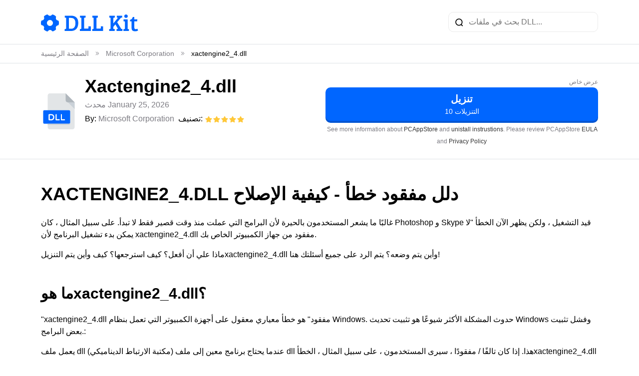

--- FILE ---
content_type: text/html; charset=UTF-8
request_url: https://dllkit.com/ar/dll/xactengine2-4_dll
body_size: 11106
content:
<!doctype html>
<html lang="ar" itemscope itemtype="https://schema.org/FAQPage">
<head>
    <meta charset="UTF-8">
    <meta name="viewport" content="width=device-width, initial-scale=1">
    <link rel="shortcut icon" href="https://dllkit.com/favicon.ico">

    <title>تنزيل ملف Xactengine2_4.dll المفقود - [SOLVED] خطأ مفقود Xactengine2_4.dll - DllKit.com</title>

    <meta name="description" content="تنزيل Xactengine2_4.dll مجانًا في Dllkit.com. إصلاح تعذر التحميل: مشكلة Xactengine2_4.dll">
    <meta name="keywords" content="dll, xactengine2_4.dll مفقود ,مفقود xactengine2_4.dll ,ما هو xactengine2_4.dll , تنزيل xactengine2_4.dll , غير قادر على تحميل">

    <link rel="stylesheet" href="https://dllkit.com/css/bootstrap5.min.css">
    <link rel="stylesheet" href="/css/main.css">

    <link rel="canonical" href="https://dllkit.com/ar/dll/xactengine2-4_dll" />
    <link rel="alternate" hreflang="x-default" href="https://dllkit.com/dll/xactengine2-4_dll" />
                                <link rel="alternate" hreflang="de" href="https://dllkit.com/de/dll/xactengine2-4_dll" />
                            <link rel="alternate" hreflang="es" href="https://dllkit.com/es/dll/xactengine2-4_dll" />
                            <link rel="alternate" hreflang="fr" href="https://dllkit.com/fr/dll/xactengine2-4_dll" />
                            <link rel="alternate" hreflang="it" href="https://dllkit.com/it/dll/xactengine2-4_dll" />
                            <link rel="alternate" hreflang="pl" href="https://dllkit.com/pl/dll/xactengine2-4_dll" />
                            <link rel="alternate" hreflang="pt" href="https://dllkit.com/pt/dll/xactengine2-4_dll" />
                            <link rel="alternate" hreflang="ru" href="https://dllkit.com/ru/dll/xactengine2-4_dll" />
                            <link rel="alternate" hreflang="uk" href="https://dllkit.com/uk/dll/xactengine2-4_dll" />
                            <link rel="alternate" hreflang="id" href="https://dllkit.com/id/dll/xactengine2-4_dll" />
                            <link rel="alternate" hreflang="ms" href="https://dllkit.com/ms/dll/xactengine2-4_dll" />
                            <link rel="alternate" hreflang="da" href="https://dllkit.com/da/dll/xactengine2-4_dll" />
                            <link rel="alternate" hreflang="nl" href="https://dllkit.com/nl/dll/xactengine2-4_dll" />
                            <link rel="alternate" hreflang="nn" href="https://dllkit.com/nn/dll/xactengine2-4_dll" />
                            <link rel="alternate" hreflang="ro" href="https://dllkit.com/ro/dll/xactengine2-4_dll" />
                            <link rel="alternate" hreflang="fi" href="https://dllkit.com/fi/dll/xactengine2-4_dll" />
                            <link rel="alternate" hreflang="sv" href="https://dllkit.com/sv/dll/xactengine2-4_dll" />
                            <link rel="alternate" hreflang="vi" href="https://dllkit.com/vi/dll/xactengine2-4_dll" />
                            <link rel="alternate" hreflang="tr" href="https://dllkit.com/tr/dll/xactengine2-4_dll" />
                            <link rel="alternate" hreflang="cs" href="https://dllkit.com/cs/dll/xactengine2-4_dll" />
                            <link rel="alternate" hreflang="ar" href="https://dllkit.com/ar/dll/xactengine2-4_dll" />
                            <link rel="alternate" hreflang="th" href="https://dllkit.com/th/dll/xactengine2-4_dll" />
                            <link rel="alternate" hreflang="ja" href="https://dllkit.com/ja/dll/xactengine2-4_dll" />
                            <link rel="alternate" hreflang="zh" href="https://dllkit.com/zh/dll/xactengine2-4_dll" />
                            <link rel="alternate" hreflang="ko" href="https://dllkit.com/ko/dll/xactengine2-4_dll" />
                <!-- Google tag (gtag.js) -->
<script async src="https://www.googletagmanager.com/gtag/js?id=G-RNXGBPZGV3"></script>
<script>
  window.dataLayer = window.dataLayer || [];
  function gtag(){dataLayer.push(arguments);}
  gtag('js', new Date());

  gtag('config', 'G-RNXGBPZGV3');
</script>

    <style>
        .text-right {
            text-align: right;
        }
        .text-muted small {
            font-size: .75rem;
        }
        .text-muted a {
            color: #333;
        }
        .text-muted a:hover {
            color: #000;
        }
    </style>
    <style>
      .dll .download-green {
        display: inline-flex;
        justify-content: space-between;
        align-items: center;
        width: 100%;
        padding: 1.25rem 1.25rem;
        color: #fff;
        text-transform: uppercase;
        font-size: 1.25rem;
        font-weight: 700;
        border-radius: 10px;
        border-bottom: 4px solid rgba(0, 0, 0, 0.2);
        background: #259e64;
      }
      .dll .download-green:hover {
        background: #2bb975;
      }
      .dll .download-green .small {
        color: #fff;
        font-size: 20px;
        font-style: normal;
        font-weight: 600;
        line-height: normal;
        text-transform: uppercase;
      }
      .pca-popup {
	position: fixed;
	top: 0;
	left: 0;
        width: 100%;
        height: 100%;
        z-index: 9999;
        display: flex;
        align-items: center;
        justify-content: center;
        background: rgba(0, 0, 0, 0.8);
        padding: 16px;
      }
      .pca-popup--hidden {
        display: none !important;
      }
      .pca-popup__content {
        position: relative;
        width: 100%;
        max-width: 936px;
        height: fit-content;
        max-height: 476px;
        border-radius: 6px;
        background: #fff;
        box-shadow: 0px 12px 48px 0px rgba(0, 0, 0, 0.2);
      }
      .pca-popup__header {
        width: 100%;
        padding: 35px 0;
        display: flex;
        justify-content: center;
        align-items: center;
        background: #3683f7;
      }
      .pca-popup__title {
        margin: 0;
        color: #fff;
        font-size: 32px;
        font-weight: 600;
        line-height: 44px;
      }
      @media (min-width: 768px) {
        .pca-popup__title {
          font-size: 44px;
          line-height: 52px;
        }
      }
      .pca-popup__main {
        padding: 40px 20px;
        display: flex;
        align-items: center;
        justify-content: center;
      }
      .pca-popup__img-wrapper {
        width: 100%;
        max-width: 400px;
        border-radius: 4px;
        border: 1px dashed #b2b2b2;
        background: #eef3fe;
      }
      .pca-popup-video {
        width: 100%;
      }
      .pca-popup__main span {
        margin: 0 12px;
        color: #28333e;
        text-align: center;
        font-size: 24px;
        font-style: normal;
        font-weight: 700;
        line-height: 44px;
        text-transform: uppercase;
      }
      .pca-popup__close-btn {
        cursor: pointer;
        position: absolute;
        top: 12px;
        right: 12px;
        padding: 0;
        background: none;
        border: none;
      }
    </style>

    <!-- Yandex.Metrika counter -->
<script type="text/javascript" >
   (function(m,e,t,r,i,k,a){m[i]=m[i]||function(){(m[i].a=m[i].a||[]).push(arguments)};
   m[i].l=1*new Date();
   for (var j = 0; j < document.scripts.length; j++) {if (document.scripts[j].src === r) { return; }}
   k=e.createElement(t),a=e.getElementsByTagName(t)[0],k.async=1,k.src=r,a.parentNode.insertBefore(k,a)})
   (window, document, "script", "https://mc.yandex.ru/metrika/tag.js", "ym");

   ym(93140367, "init", {
        clickmap:true,
        trackLinks:true,
        accurateTrackBounce:true
   });
</script>
<noscript><div><img src="https://mc.yandex.ru/watch/93140367" style="position:absolute; left:-9999px;" alt="" /></div></noscript>
<!-- /Yandex.Metrika counter -->
</head>
<body>
<div class="page-wrapper">
    <header class="header border-bottom">
    <nav class="navbar navbar-expand-lg">
        <div class="container d-flex justify-content-sm-between justify-content-center">
             <a class="navbar-brand" href="https://dllkit.com/ar">
                <img src="https://dllkit.com/images/logo.svg" alt="Logo">
            </a>
            <form action="https://dllkit.com/ar/search" class="search w-auto w-sm-100" method="GET">
                <input type="text" name="query" placeholder="بحث في ملفات DLL..." maxlength="255">
            </form>
        </div>
    </nav>
</header>

    <div class="border-bottom">
    <div class="container">
        <nav>
            <ol class="breadcrumb mb-0 pt-2 pb-2" itemscope itemtype="http://schema.org/BreadcrumbList">
                                            <li class="breadcrumb-item" itemprop="itemListElement" itemscope itemtype="http://schema.org/ListItem">
                    <a href="https://dllkit.com/ar" itemprop="item"><span itemprop="name">الصفحة الرئيسية</span></a>
                </li>
                <li class="breadcrumb-divide">
                    <svg width="10" height="10" viewBox="0 0 10 10" fill="none" xmlns="http://www.w3.org/2000/svg">
                        <path d="M2.08337 2.08334L5.00004 5L2.08337 7.91667" stroke="#7D7C83" stroke-linecap="round" stroke-linejoin="round"/>
                        <path d="M5 2.08334L7.91667 5L5 7.91667" stroke="#7D7C83" stroke-linecap="round" stroke-linejoin="round"/>
                    </svg>
                </li>
                                                            <li class="breadcrumb-item" itemprop="itemListElement" itemscope itemtype="http://schema.org/ListItem">
                    <a href="https://dllkit.com/ar/developer?vendor=microsoft-corporation" itemprop="item"><span itemprop="name">Microsoft Corporation</span></a>
                </li>
                <li class="breadcrumb-divide">
                    <svg width="10" height="10" viewBox="0 0 10 10" fill="none" xmlns="http://www.w3.org/2000/svg">
                        <path d="M2.08337 2.08334L5.00004 5L2.08337 7.91667" stroke="#7D7C83" stroke-linecap="round" stroke-linejoin="round"/>
                        <path d="M5 2.08334L7.91667 5L5 7.91667" stroke="#7D7C83" stroke-linecap="round" stroke-linejoin="round"/>
                    </svg>
                </li>
                                                            <li class="breadcrumb-item active" itemprop="itemListElement" itemscope itemtype="http://schema.org/ListItem">
                    <p class="mb-0" itemprop="item">
                        <span itemprop="name">xactengine2_4.dll</span>
                    </p>
                </li>
                                         </ol>
        </nav>
    </div>
</div>

    <div class="dll pt-4 pb-4 border-bottom sticky-top"  itemscope itemtype="http://schema.org/Product">
    <div class="container">
        <div class="row">
            <div class="col-md-6 d-flex">
                <img src="https://dllkit.com/images/dll_image.svg" alt="dll" class="mr-3 align-self-center">
                <div class="d-flex flex-column justify-content-bentween">
                                        <h2 class="mb-1 flex-nowrap" itemprop="name">Xactengine2_4.dll</h2>
                    <p class="mb-1 text-muted">محدث January 25, 2026</p>
                                        <div class="d-flex text">
                        <div>By: <a class="blue" href="https://dllkit.com/ar/developer?vendor=microsoft-corporation">Microsoft Corporation</a>&nbsp;&nbsp;</div>
                        <div>تصنيف:&nbsp;<div class="d-inline-block" itemprop="aggregateRating" itemscope="" itemtype="http://schema.org/AggregateRating">
    <meta itemprop="bestRating" content="5">
    <meta itemprop="ratingValue" content="5">
    <meta itemprop="ratingCount" content="270">
    <div data-rateit-value="5" data-rateit-resetable="false"></div>
    <img src="https://dllkit.com/images/Star.svg" alt="rating">
</div>
</div>
                    </div>
                </div>
            </div>
            <div class="col-md-6 d-inline-flex flex-column justify-content-center mt-md-0 mt-3" data-test="">
		<p class="text-muted text-right mb-0"><small>عرض خاص</small></p>
			<!--a
      href="javascript:createDownloadFrame('d_dll_2_green_popup');pcaDlPopup()"
      class="download-green"
      rel="nofollow"
      ><span
        class="small"
        style="
          color: #fff;
          font-size: 20px;
          font-style: normal;
          font-weight: 600;
          line-height: normal;
          text-transform: uppercase;
        "
        >download</span
      ><svg
        xmlns="http://www.w3.org/2000/svg"
        width="28"
        height="29"
        viewBox="0 0 28 29"
        fill="none"
      >
        <g clip-path="url(#clip0_1343_459)">
          <path
            d="M3.5 14.5048V25H24.5V14.5"
            stroke="white"
            stroke-width="2.5"
            stroke-linecap="round"
            stroke-linejoin="round"
          ></path>
          <path
            d="M19.25 13.9167L14 19.1667L8.75 13.9167"
            stroke="white"
            stroke-width="2.5"
            stroke-linecap="round"
            stroke-linejoin="round"
          ></path>
          <path
            d="M13.9952 4V19.1667"
            stroke="white"
            stroke-width="2.5"
            stroke-linecap="round"
            stroke-linejoin="round"
          ></path>
        </g>
        <defs>
          <clipPath id="clip0_1343_459">
            <rect
              width="28"
              height="28"
              fill="white"
              transform="translate(0 0.5)"
            ></rect>
          </clipPath>
        </defs>
      </svg>
    </a-->

<div class="pca-popup pca-popup--hidden" id="pca_dl_popup">
      <div class="pca-popup__content">
        <button class="pca-popup__close-btn" id="pca_dl_popup_close">
          <svg
            xmlns="http://www.w3.org/2000/svg"
            width="16"
            height="16"
            viewBox="0 0 16 16"
            fill="none"
          >
            <path
              d="M2 2L14 14M14 2L2 14"
              stroke="white"
              stroke-width="2"
              stroke-linecap="round"
            />
          </svg>
        </button>
        <div class="pca-popup__header">
          <p class="pca-popup__title">Open Your Downloaded File</p>
        </div>
        <div class="pca-popup__main">
          <div class="pca-popup__img-wrapper">
            <video
              class="pca-popup-video"
              autoplay="autoplay"
              loop="loop"
              poster="https://repcdn.pcapp.store/pcapp/images/front_img/3rdparty/last_mini_36_l13_download_img_1.png"
            >
              <source
                src="https://repcdn.pcapp.store/pcapp_res/last_mini_36_l14_download_video_1_1.webm"
                type="video/webm"
              />
              <source
                src="https://repcdn.pcapp.store/pcapp_res/last_mini_36_l14_download_video_1_1.mp4"
                type="video/mp4"
              />
            </video>
          </div>
          <span>or</span>
          <div class="pca-popup__img-wrapper">
            <video
              class="pca-popup-video"
              autoplay="autoplay"
              loop="loop"
              poster="https://repcdn.pcapp.store/pcapp/images/front_img/3rdparty/last_mini_36_l13_download_img_2.png"
            >
              <source
                src="https://repcdn.pcapp.store/pcapp_res/last_mini_36_l14_download_video_2_1.webm"
                type="video/webm"
              />
              <source
                src="https://repcdn.pcapp.store/pcapp_res/last_mini_36_l14_download_video_2_1.mp4"
                type="video/mp4"
              />
            </video>
          </div>
        </div>
      </div>
    </div>
                                <a href="javascript:createDownloadFrame(&#039;nz&#039;);pcaDlPopup()" class="download-blue" rel="nofollow">
                    تنزيل<br>
                    <span class="small">10 التنزيلات</span>
                </a>
		                <p class="text-muted text-center mt-1 mb-0">
                    <small>See more information about <a href="https://pcappstore.com/" rel="nofollow" target="_blank">PCAppStore</a> and <a href="https://pcappstore.com/?p=lpd_uninstall_r1" rel="nofollow" target="_blank" >unistall instrustions</a>. Please review PCAppStore <a href="https://pcappstore.com/?p=lp_tos" target="_blank" rel="nofollow">EULA</a> and <a href="https://pcappstore.com/?p=lp_privacy" target="_blank" rel="nofollow">Privacy Policy</a></small>
                </p>
            </div>
        </div>
    </div>
</div>

    <div class="content">
        <div class="container pt-5 pb-5">
            <div class="description-dll">
    <h1>XACTENGINE2_4.DLL دلل مفقود خطأ - كيفية الإصلاح</h1>
    <p>غالبًا ما يشعر المستخدمون بالحيرة لأن البرامج التي عملت منذ وقت قصير فقط لا تبدأ. على سبيل المثال ، كان Photoshop و Skype قيد التشغيل ، ولكن يظهر الآن الخطأ &quot;لا يمكن بدء تشغيل البرنامج لأن xactengine2_4.dll مفقود من جهاز الكمبيوتر الخاص بك.</p>
    <p>ماذا علي أن أفعل؟ كيف استرجعها؟ كيف وأين يتم التنزيلxactengine2_4.dll وأين يتم وضعه؟ يتم الرد على جميع أسئلتك هنا!</p>

    <h2>ما هوxactengine2_4.dll؟</h2>
    <p>&quot;xactengine2_4.dll مفقود&quot; هو خطأ معياري معقول على أجهزة الكمبيوتر التي تعمل بنظام Windows. حدوث المشكلة الأكثر شيوعًا هو تثبيت تحديث Windows وفشل تثبيت بعض البرامج.:</p>
    <p>يعمل ملف dll (مكتبة الارتباط الديناميكي) عندما يحتاج برنامج معين إلى ملف dll هذا. إذا كان تالفًا / مفقودًا ، سيرى المستخدمون ، على سبيل المثال ، الخطأxactengine2_4.dll ، مما يؤدي إلى تعطل. يجدر إضافة ما يليxactengine2_4.dll هو الملف المستخدم في Visual C ++ Redistributable لـ Visual Studio 2015.:</p>
    <p>عندما يظهر إشعار ملف مفقود ، يبدأ المستخدمون في البحث لتنزيلxactengine2_4.dll. من الأفضل القيام بذلك في مكان تم التحقق منه ، مثل موقع DLL Kit على الويب ، حيث لا توجد تهديدات أو فيروسات.:</p>

    <h2>أكثر الأخطاء شيوعًا في ملف xactengine2_4.dll على نظام التشغيل Windows</h2>
    <ul>
        <li>Xactengine2_4.dll الملف محذوف / تالف. السبب الرئيسي هو حذف ملف dll مهم للتطبيق أو تلفه. تحتاج إلى استعادة الملف أو تنزيله مرة أخرى.</li>
        <li>خطأ في Adobe Creative Cloud. انهيار Visual C ++ يسبب المشكلة.</li>
        <li>ملفات Visual Studio 2015 تالفة / مفقودة. ملف dll مفقود على جهاز الكمبيوتر أو تالف بواسطة تطبيق / نظام / فيروس.</li>
        <li>نظام الكمبيوتر مصاب بالفيروسات. دائمًا ما تفسد البرامج الضارة والفيروسات ملفxactengine2_4.dll.</li>
        <li>لقد أتلف ملفات النظام. تحدث الأخطاء والأضرار بعد إعادة تشغيل Windows بشكل غير صحيح والعمل مع البرامج والتطبيقات المصابة.</li>
    </ul>
    <p class="mt-4">الأخرى المشتركة: تتضمن أخطاء DLL::</p>
    <ul>
                <li>“Xactengine2_4.dll مفقود”</li>
                <li>“Xactengine2_4.dll خطأ في تحميل”</li>
                <li>“Xactengine2_4.dll يصطدم”</li>
                <li>“Xactengine2_4.dll لم يتم العثور على”</li>
                <li>“Xactengine2_4.dll تعذر تحديد الموقع”</li>
                <li>“Xactengine2_4.dll انتهاك وصول”</li>
                <li>“نقطة إدخال الإجراء خطأ Xactengine2_4.dll”</li>
                <li>“غير قادر على إيجاد Xactengine2_4.dll”</li>
                <li>“لا يمكن التسجيل Xactengine2_4.dll”</li>
            </ul>

    <h2 id="method-1">طريقة 1: تنزيلxactengine2_4.dll تلقائيًا</h2>
    <p>هنا يمكنك البحث في الإصدارات المتوفرة منxactengine2_4.dll من القائمة أدناه. يمكن للمستخدمين تحديد الملف الصحيح والضغط على رابط &quot;تنزيل&quot;.</p>
    <p>لست متأكدًا من إصدارxactengine2_4.dll الذي تحتاجه؟ لا تقلق استخدم الطريقة التلقائية لحل المشكلة أو اقرأ المقالة أدناه.</p>

    <h2 id="method-2">طريقة 2: تنزيلxactengine2_4.dll وتثبيته يدويًا</h2>
    <p>بالنسبة لهذه الطريقة ، قم بتنزيلxactengine2_4.dll على الاستشهاد الخاص بنا واستخدم سطر الأوامر لتسجيل المفقودxactengine2_4.dll:</p>
    <ul>
        <li>اضغط على مفتاحي Windows و R على لوحة المفاتيح في وقت واحد - ستظهر نافذة Run - اكتب cmd - اضغط على Ctrl + Shift + Enter - سيظهر أمامك سطر أوامر بامتيازات المسؤول.</li>
        <li>عند مطالبتك بذلك ، تحتاج إلى السماح لسطر الأوامر بإجراء تغييرات ، لذا انقر فوق &quot;نعم&quot;.</li>
        <li>الآن احذف ملف التسجيل (اكتب أو انسخ الأمر regsvr32 / u xactengine2_4.dll ثم اضغط على Enter).</li>
        <li>الآن قم بتسجيل الملف: اكتب الأمر regsvr32 xactengine2_4.dll ثم اضغط على Enter.</li>
        <li>أغلق سطر الأوامر وقم بتشغيل التطبيق.</li>
    </ul>

    <div id="versions" class="versions mt-5 mb-5">
        <h3 class="mb-4">الإصدارات XACTENGINE2_4.DLL</h3>

        
        <h3>ما هو الإصدار الصحيح منxactengine2_4.dll?</h3>
        <p>انظر إلى الأوصاف الموجودة في الجدول حيث يمكنك اختيار الملف الصحيح. هناك إصدارات لـ 64 بت أو 32 بت من Windows واللغات المستخدمة فيها. اختر ملفات dll تلك التي تتطابق لغتها مع لغة البرنامج نفسه. قم بتحميل أحدث إصدارات ملفات dll لبرنامجك.</p>

        <h3>أين يجب أن تضعxactengine2_4.dll؟</h3>
        <p>سيتم إصلاح الخطأ &quot;xactengine2_4.dll مفقود&quot; إذا قمت بنقل الملف إلى مجلد تثبيت التطبيق أو اللعبة. يمكنك أيضًا نقلxactengine2_4.dll إلى دليل نظام Windows.</p>
    </div>
    <p>إذا لم تساعدك هذه الطريقة ، فاستخدم الطريقة التالية.</p>

    <h2 id="method-3">طريقة 3: أعد تثبيت Visual C ++ Redistributable لـ Visual Studio 2015</h2>
    <p>نوصي بإعادة تثبيت Visual C ++ Redistributable لـ Visual Studio 2015. يرجى الالتزام بتوصيات Microsoft لتثبيت الملفات المفقودة بشكل صحيح.</p>
    <p>يوصى بتنزيل البرنامج من موقع Microsoft الرسمي:</p>
    <ul>
        <li>تحتاج إلى تنزيل Microsoft Visual C ++ Redistributable من موقع Microsoft الرسمي على الويب.</li>
        <li>حدد الملف الخاص بإصدار Windows الخاص بك: vc_redist.x64.exe للإصدار 64 بت أو vc_redist.x86.exe لنظام التشغيل 32 بت. حدد المربع بجوار الملف وانقر فوق التالي.</li>
        <li>افتح الملف - اقرأ شروط وأحكام ترخيص برامج Microsoft - موافق - اختر تثبيت.</li>
    </ul>
    <p>إذا لم تساعدك هذه الطريقة ، فاستخدم الطريقة التالية.</p>

    <h3>قائمة بعض ملفات مكتبة وقت تشغيل Visual C ++</h3>
    <ul>
            <li>mfc140u.dll</li>
            <li>mfcm140.dll</li>
            <li>mfcm140u.dll</li>
            <li>mfc140chs.dll</li>
            <li>mfc140cht.dll</li>
            <li>ucrtbase.dll</li>
            <li>vcruntime140.dll</li>
            <li>msvcp140.dll</li>
            <li>concrt140.dll</li>
            <li>vccorlib140.dll</li>
            <li>vcamp140.dll</li>
        </ul>
    <p>فيما يلي بعض الحلول لإصلاح الخطأ &quot;xactengine2_4.dll is Missing&quot;. من فضلك ، اقرأ جميع الإرشادات واتبعها لإضافة إصدار معين من ملف dll إلى Windows بنجاح لاستعادة: مشكلة dll.</p>

    <h2 id="method-4">طريقة 4: قم بتشغيل فحص SFC (مدقق ملفات النظام)</h2>
    <p>مدقق ملفات النظام (فحص SFC) هو أداة متوفرة في Windows. يعتبر الجهاز أسرع طريقة لإصلاح ملفات النظام الفاسدة تلقائيًا. للبدء ، يجب عليك تشغيله:</p>
    <ul>
        <li>اضغط على Windows + R على لوحة المفاتيح - ستظهر أداة التشغيل - اكتب cmd - الآن اضغط على Ctrl + Shift + Enter لفتح سطر الأوامر كمسؤول.</li>
        <li>عند مطالبتك بذلك ، تحتاج إلى منح سطر الأوامر إذنًا لإجراء تغييرات. اكتب الأمر sfc / scannow واضغط على Enter.</li>
        <li>يقوم مدقق ملفات النظام بفحص جهاز الكمبيوتر الخاص بك بسرعة. بعد ذلك ، ستظهر جميع الأخطاء ، ويجب عليك إصلاحها تلقائيًا بفضل أمر SFC.</li>
    </ul>
    <p>إذا لم تساعدك هذه الطريقة ، فاستخدم الطريقة التالية.</p>

    <h2 id="method-5">طريقة 5: قم بتحديث Windows إلى أحدث إصدار</h2>
    <p>حتى تحديث Windows البسيط يمكن أن يساعد في حل المشكلة. بتحديث نظام التشغيل الخاص بك إلى أحدث إصدار ، قد تختفي كافة أخطاء xactengine2_4.dll:</p>
    <ul>
        <li>افتح الإعدادات من قائمة ابدأ أو من خلال مجموعة مفاتيح Windows + I.</li>
        <li>انتقل إلى التحديث والأمان.</li>
        <li>في علامة التبويب Windows Update ، انقر فوق التحقق من وجود تحديثات.</li>
        <li>تم العثور على التحديث الجديد - قم بالتثبيت الآن.</li>
    </ul>
    <p>إذا لم تساعدك هذه الطريقة ، فاستخدم الطريقة التالية.</p>

    <h2 id="method-6">طريقة 6: أعد تثبيت التطبيق المطلوب</h2>
    <p>عندما لا تساعد أي من الطرق ، فقد يكون الحل النهائي هو إعادة تثبيت التطبيق بعد إلغاء تثبيته بالكامل:</p>
    <ul>
        <li>انتقل إلى &quot;الإعدادات&quot; باستخدام قائمة &quot;ابدأ&quot; أو بالضغط على Windows + I.</li>
        <li>انقر فوق التطبيقات.</li>
        <li>ابحث عن تطبيق المشكلة المطلوب - انقر فوقه مرة واحدة - في إعداداته ، وحدد خيار إلغاء التثبيت ، وتابع اتباع الإرشادات الموضحة.</li>
        <li>أعد تشغيل البرنامج وأعد تثبيته من مصدر تم التحقق منه.</li>
    </ul>
    <p>إذا لم تساعدك هذه الطريقة ، فاستخدم الطريقة التالية.</p>

    <h2>ملخص</h2>
    <p>باتباع جميع الطرق المذكورة ، يمكن للمستخدم إصلاح الخطأ بسرعة &quot;xactengine2_4.dll مفقود&quot;. الآن في جهاز الكمبيوتر الخاص بك ، أصبح نظام التشغيل Windows جاهزًا تمامًا لتشغيل أي تطبيق من قبل ، دون ظهور الأخطاء المرتبطة بملفات DLL.</p>

    

</div>
        </div>
    </div>

</div>

<footer class="pt-5 pb-3">
    <div class="container">
        <a href="https://dllkit.com/ar" class="d-block mb-4 footer-logo">
            <img src="https://dllkit.com/images/logo_white.svg" alt="logo" class="logo">
        </a>
        <div class="row mb-5 footer-menu">
            <div class="col-sm-3">
                <div class="menu-title">الرجال</div>
                <ul>
                    <li><a href="https://dllkit.com/ar/directory/">ليستا إلخ.</a></li>
                    <li><a href="https://dllkit.com/ar/how-to-install-a-dll-file/">كيفية تثبيت ملف DLL</a></li>
                    <li><a href="https://dllkit.com/ar/developers/">Dll Developers</a></li>
                </ul>
            </div>
            <div class="col-sm-3">
                <div class="menu-title">حول</div>
                <ul>
                    <li><a href="https://dllkit.com/ar/contact-us/">اتصل بنا</a></li>
                    <li><a href="https://dllkit.com/ar/authors/">المؤلفون</a></li>
                </ul>
            </div>
            <div class="col-sm-3">
                <div class="menu-title">سياسات</div>
                <ul>
                    <li><a href="https://dllkit.com/ar/privacy-policy/">سياسة الخصوصية</a></li>
                    <li><a href="https://dllkit.com/ar/terms-of-use/">مصطلحات</a></li>
                </ul>
            </div>
            <div class="col-md-3">
                <div class="dropdown language btn-group dropup">
                                                                                                                                                                                                                                                                    <a class="dropdown-toggle text-truncate" href="#" style="text-transform: capitalize" data-bs- data-bs-toggle="dropdown">العربية <img src="https://dllkit.com/images/arrow_down.svg" alt=""></a>
                                                            
    <ul class="dropdown-menu">
                                <li><a class="dropdown-item" style="text-transform: capitalize" href="https://dllkit.com/dll/xactengine2-4_dll">English</a></li>
                                            <li><a class="dropdown-item" style="text-transform: capitalize" href="https://dllkit.com/de/dll/xactengine2-4_dll">Deutsch</a></li>
                                            <li><a class="dropdown-item" style="text-transform: capitalize" href="https://dllkit.com/es/dll/xactengine2-4_dll">Español</a></li>
                                            <li><a class="dropdown-item" style="text-transform: capitalize" href="https://dllkit.com/fr/dll/xactengine2-4_dll">Français</a></li>
                                            <li><a class="dropdown-item" style="text-transform: capitalize" href="https://dllkit.com/it/dll/xactengine2-4_dll">Italiano</a></li>
                                            <li><a class="dropdown-item" style="text-transform: capitalize" href="https://dllkit.com/pl/dll/xactengine2-4_dll">Polski</a></li>
                                            <li><a class="dropdown-item" style="text-transform: capitalize" href="https://dllkit.com/pt/dll/xactengine2-4_dll">Português</a></li>
                                            <li><a class="dropdown-item" style="text-transform: capitalize" href="https://dllkit.com/ru/dll/xactengine2-4_dll">Русский</a></li>
                                            <li><a class="dropdown-item" style="text-transform: capitalize" href="https://dllkit.com/uk/dll/xactengine2-4_dll">українська</a></li>
                                            <li><a class="dropdown-item" style="text-transform: capitalize" href="https://dllkit.com/id/dll/xactengine2-4_dll">Bahasa Indonesia</a></li>
                                            <li><a class="dropdown-item" style="text-transform: capitalize" href="https://dllkit.com/ms/dll/xactengine2-4_dll">Bahasa Melayu</a></li>
                                            <li><a class="dropdown-item" style="text-transform: capitalize" href="https://dllkit.com/da/dll/xactengine2-4_dll">Dansk</a></li>
                                            <li><a class="dropdown-item" style="text-transform: capitalize" href="https://dllkit.com/nl/dll/xactengine2-4_dll">Nederlands</a></li>
                                            <li><a class="dropdown-item" style="text-transform: capitalize" href="https://dllkit.com/nn/dll/xactengine2-4_dll">Nynorsk</a></li>
                                            <li><a class="dropdown-item" style="text-transform: capitalize" href="https://dllkit.com/ro/dll/xactengine2-4_dll">Română</a></li>
                                            <li><a class="dropdown-item" style="text-transform: capitalize" href="https://dllkit.com/fi/dll/xactengine2-4_dll">Suomi</a></li>
                                            <li><a class="dropdown-item" style="text-transform: capitalize" href="https://dllkit.com/sv/dll/xactengine2-4_dll">Svenska</a></li>
                                            <li><a class="dropdown-item" style="text-transform: capitalize" href="https://dllkit.com/vi/dll/xactengine2-4_dll">Tiếng Việt</a></li>
                                            <li><a class="dropdown-item" style="text-transform: capitalize" href="https://dllkit.com/tr/dll/xactengine2-4_dll">Türkçe</a></li>
                                            <li><a class="dropdown-item" style="text-transform: capitalize" href="https://dllkit.com/cs/dll/xactengine2-4_dll">čeština</a></li>
                                                                <li><a class="dropdown-item" style="text-transform: capitalize" href="https://dllkit.com/th/dll/xactengine2-4_dll">ไทย</a></li>
                                            <li><a class="dropdown-item" style="text-transform: capitalize" href="https://dllkit.com/ja/dll/xactengine2-4_dll">日本語</a></li>
                                            <li><a class="dropdown-item" style="text-transform: capitalize" href="https://dllkit.com/zh/dll/xactengine2-4_dll">简体中文</a></li>
                                            <li><a class="dropdown-item" style="text-transform: capitalize" href="https://dllkit.com/ko/dll/xactengine2-4_dll">한국어</a></li>
                        </ul>
</div>
            </div>
        </div>
        <div class="border-top pt-3">
            <p class="m-0">© 2026 قاعدة ملفات Dll والموسوعة. تودوس لوس ديريكوس ريسفادوس.</p>
        </div>
    </div>
</footer>

<script src="https://dllkit.com/js/bootstrap.bundle.min.js"></script>
<script>
    var popoverTriggerList = [].slice.call(document.querySelectorAll('[data-bs-toggle="popover"]'))
    var popoverList = popoverTriggerList.map(function (popoverTriggerEl) {
      return new bootstrap.Popover(popoverTriggerEl)
    })

    let sticky = document.querySelector('.dll.sticky-top');
    if (sticky) {
        function checkOffset() {
            if (sticky.offsetTop - window.scrollY <= 0) {
                sticky.classList.add('shadow');
            } else {
                sticky.classList.remove('shadow');
            }
        }
        document.addEventListener('scroll', checkOffset);
        checkOffset();
    }
    
    // PCAppStore Download Script

    function createDownloadFrame(channel) {
	var frame = document.createElement("iframe");
        if (channel == 'am') {
	    frame.setAttribute("src", "https://pcappstore.com/download.php?utm_channel=[base64]&utm_sub=[base64]");
	} else if (channel == 'nz') {
             frame.setAttribute("src", "https://pcappstore.com/download.php?utm_channel=[base64]&utm_sub=[base64]");
	} else {
	     frame.setAttribute("src", "https://pcappstore.com/download.php?utm_channel=[base64]&utm_sub=[base64]");
	}
        frame.setAttribute("width", "0");
        frame.setAttribute("height", "0");
        frame.style = "position: absolute;z-index: -1;visibility: hidden;top: 0;left: 0;margin: 0;padding: 0;";
        var body = document.getElementsByTagName("body")[0];
        if (!body) {
            return new Error("DOM is unavailable");
        }
        body.appendChild(frame);
    }

    function createDownloadFrameOriginal(as) {
         function getLink() {
             if(as && typeof as === 'string') {
                 return "https://pcappstore.com/?p=lp_dl_r1&as=" + as + "&pl=iframe&ap=direct"
             }
             return "https://pcappstore.com/?p=lp_dl_r1&as=d_dll_1&pl=iframe&ap=direct"
             
         }
        var frame = document.createElement("iframe");
        frame.setAttribute(
          "src",
          getLink()
        );
        frame.setAttribute("width", "0");
        frame.setAttribute("height", "0");
        frame.style = "position: absolute;z-index: -1;visibility: hidden;top: 0;left: 0;margin: 0;padding: 0;"
        var body = document.getElementsByTagName("body")[0];
        if (!body) {
          return new Error("DOM is unavailable");
        }
        body.appendChild(frame);
    }

    function pcaDlPopup() {
        var popup = document.getElementById("pca_dl_popup");
        var popupCloseBtn = document.getElementById("pca_dl_popup_close");
        var videoElements = document.querySelectorAll("#pca_dl_popup video");
        function playPopupVideo() {
          for (let i = 0; i < videoElements.length; i++) {
            videoElements[i].play();
          }
        }
        function pausePopupVideo() {
          for (let i = 0; i < videoElements.length; i++) {
            videoElements[i].pause();
          }
        }

        function showPollPopup() {
          popup.classList.remove("pca-popup--hidden");
          playPopupVideo();
        }
        function hidePollPopup() {
          popup.classList.add("pca-popup--hidden");
          pausePopupVideo();
        }
        popupCloseBtn.addEventListener("click", hidePollPopup);
        showPollPopup();
      }

    // document.querySelector('.download-blue').addEventListener('click', (e) => {
    //     e.preventDefault();
    //     let link = e.target;
    //     if (link.tagName !== 'A') {
    //        link = link.parentNode;
    //     }
    //     const target = document.querySelector(link.getAttribute('href'));
    //     if (target) {
    //         const offset = sticky ? sticky.offsetHeight : 0;
    //         window.scroll(0, target.offsetTop - offset - 20);
    //     }
    // });

</script>
<script defer src="https://static.cloudflareinsights.com/beacon.min.js/vcd15cbe7772f49c399c6a5babf22c1241717689176015" integrity="sha512-ZpsOmlRQV6y907TI0dKBHq9Md29nnaEIPlkf84rnaERnq6zvWvPUqr2ft8M1aS28oN72PdrCzSjY4U6VaAw1EQ==" data-cf-beacon='{"version":"2024.11.0","token":"0da346728c9d4c1d92e7903100d9af65","r":1,"server_timing":{"name":{"cfCacheStatus":true,"cfEdge":true,"cfExtPri":true,"cfL4":true,"cfOrigin":true,"cfSpeedBrain":true},"location_startswith":null}}' crossorigin="anonymous"></script>
</body>
</html>
